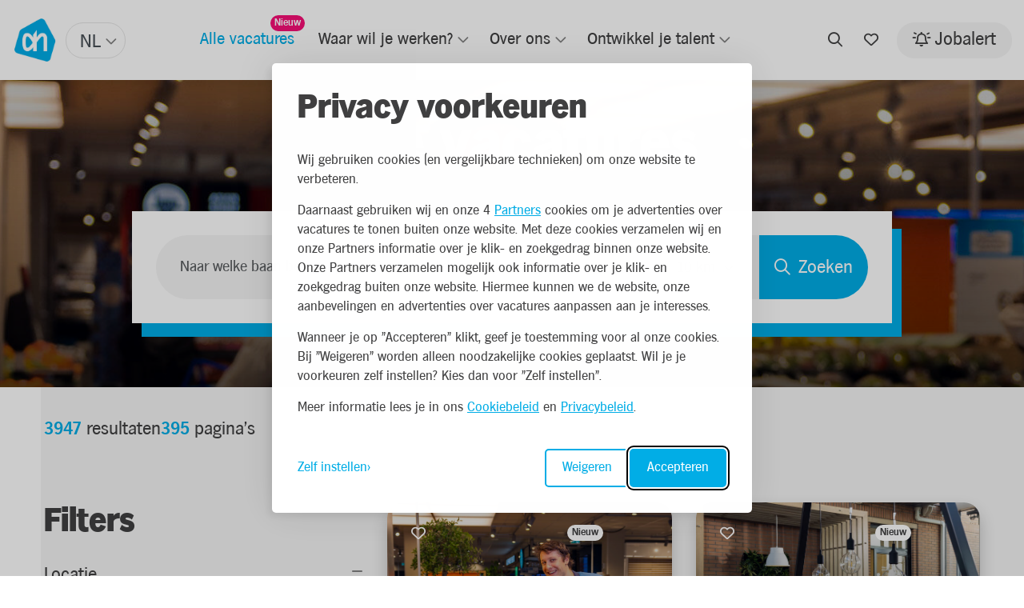

--- FILE ---
content_type: text/html; charset=UTF-8
request_url: https://werk.ah.nl/api/vacancy/get-count
body_size: -242
content:
3947

--- FILE ---
content_type: text/css
request_url: https://werk.ah.nl/base/build/fa-thin.css?e9185397
body_size: 148
content:
/*!
 * Font Awesome Pro 6.7.1 by @fontawesome - https://fontawesome.com
 * License - https://fontawesome.com/license (Commercial License)
 * Copyright 2024 Fonticons, Inc.
 */:host,:root{--fa-style-family-classic:"Font Awesome 6 Pro";--fa-font-thin:normal 100 1em/1 "Font Awesome 6 Pro"}@font-face{font-display:block;font-family:Font Awesome\ 6 Pro;font-style:normal;font-weight:100;src:url(/base/build/fonts/fa-thin-100.5ddcac80.woff2) format("woff2"),url(/base/build/fonts/fa-thin-100.eaaf9565.ttf) format("truetype")}.fa-thin,.fat{font-weight:100}

--- FILE ---
content_type: text/css
request_url: https://werk.ah.nl/build/serena.p.pages.css?3c015c34
body_size: 1569
content:
@-webkit-keyframes slide-down{0%{opacity:1}90%{opacity:0}}@-moz-keyframes slide-down{0%{opacity:1}90%{opacity:0}}@-ms-keyframes slide-down{0%{opacity:1}90%{opacity:0}}@-o-keyframes slide-down{0%{opacity:1}90%{opacity:0}}@keyframes slide-down{0%{opacity:1}90%{opacity:0}}.element{-webkit-animation:slide-down 5s 3;-moz-animation:slide-down 5s 3;-ms-animation:slide-down 5s 3;-o-animation:slide-down 5s 3;animation:slide-down 5s 3;background:#000;height:100px;width:100px}.row,.row>*{--bs-gutter-x:calc(var(--column_gutter_width, 15px)*2)}.btn-close{--bs-btn-close-bg:none}.vbox-overlay{--vbox-tools-color:#fff!important}.vbox-backdrop{background-color:#00ade6!important}.page_testimonial-overview{background:none}.page_testimonial-overview .page-intro{margin-bottom:20px}.page_testimonial-overview .page-intro h1{margin:0 0 20px}@media (min-width:576px){.page_testimonial-overview .page-intro{align-items:center;display:flex;flex-wrap:wrap;justify-content:space-between;margin-bottom:0}.page_testimonial-overview .page-intro h1{margin:var(--h1_margin,0 0 20px 0)}}.page_testimonial-overview .component_filters .filter-group{margin-bottom:0}.page_testimonial-overview .component_filters .filter-group form{align-items:center;display:flex;justify-content:flex-start}.page_testimonial-overview .component_filters .filter-group form>label{color:#404041;font-size:1.4rem;font-weight:500;margin:0 10px 0 0;width:auto!important}.page_testimonial-overview .component_filters .filter-group ul.checkbox-group{display:inline-block;margin:0;top:0;width:auto}.page_testimonial-overview .component_filters .filter-group ul.checkbox-group li{display:inline-block;margin-left:5px;width:auto}.page_testimonial-overview .component_filters .filter-group ul.checkbox-group li label{align-items:center;background-color:#00ade6;border:none;border-radius:20px;color:#fff;cursor:pointer;display:flex;font-size:1.4rem;font-weight:300;height:auto;margin:0;padding:0 10px 1px;width:auto}.page_testimonial-overview .component_filters .filter-group ul.checkbox-group li input[type=checkbox]{display:none;margin:0;padding:0;position:relative;top:0}.page_testimonial-overview .component_filters .filter-group ul.checkbox-group li input[type=checkbox]:checked+label{background-color:#f81077;border:none;color:#fff}@media (min-width:576px){.page_testimonial-overview .testimonial_grid{grid-template-columns:repeat(2,1fr)}}.page_testimonial-detail .layout_hero{height:72vh}@media (min-width:992px){.page_testimonial-detail .layout_hero{height:72vh}}.page_testimonial-detail .layout_hero .is-overlay .is-overlay-color{background-color:#000;opacity:.3}.page_testimonial-detail .layout_hero .is-overlay .is-overlay-bg{background-position:50%}@media (min-width:992px){.page_testimonial-detail .layout_hero .is-overlay .is-overlay-bg{background-position:50%}}.page_testimonial-detail .layout_content-wrapper .card-intro{margin:0}@media (min-width:992px){.page_testimonial-detail .layout_content-wrapper .card-intro{margin:-150px auto 0}.page_testimonial-detail .layout_testimonial-main{margin:0 auto;max-width:100%}}.page_testimonial-detail .layout_testimonial-main h2{font-size:clamp(4rem,5vw,7rem)}@media (min-width:576px){.page_testimonial-detail .layout_testimonial-main h2{font-size:var(--h1_sm_font-size,clamp(4rem,5vw,7rem))}}@media (min-width:768px){.page_testimonial-detail .layout_testimonial-main h2{font-size:var(--h1_md_font-size,clamp(4rem,5vw,7rem))}}@media (min-width:992px){.page_testimonial-detail .layout_testimonial-main h2{font-size:clamp(4rem,5vw,7rem)}}.page_testimonial-detail .layout_related-vacancies{background:#fff}.page_testimonial-detail .layout_related-vacancies .view-more{background-color:#f81077;color:#fff;margin:0}.page_testimonial-detail .layout_related-testimonials{background:#fff}.page_testimonial-detail .layout_related-testimonials .view-more{background-color:#f81077;color:#fff;margin:0}@media (min-width:992px){.page_testimonial-detail .component_hero-content{margin:0;max-width:100%}}.page_testimonial-detail .component_hero-content h1{color:#fff;margin:0 0 5px}.page_testimonial-detail .component_hero-content h2{color:#fff;margin:0}@media (min-width:768px){.page_testimonial-detail .component_hero-content h2{margin:0 0 60px}}.page_testimonial-detail .component_hero-content p{color:#404041;font-family:var(--content_font-family,var(--theme_content_font-family));font-size:clamp(2.2rem,5vw,4rem)!important;font-style:normal}@media (min-width:768px){.page_testimonial-detail .component_hero-content p{font-size:clamp(2.2rem,5vw,4rem)!important}}@media (min-width:992px){.page_testimonial-detail .component_hero-content p{font-size:clamp(2.2rem,5vw,4rem)!important}}.page_testimonial-detail .component_hero-content .partial_intro .display-toggle{display:none}@media (min-width:992px){.page_testimonial-detail .component_hero-content .partial_intro .display-toggle{display:block}}.page_testimonial-detail .component_testimonial-head .spacer{border-bottom:1px solid #e6e6e6;display:block}@media (min-width:992px){.page_testimonial-detail .component_testimonial-head .spacer{border-bottom:none;display:none}}.page_testimonial-detail .component_testimonial-head .partial_intro .display-toggle{display:flex;flex-wrap:wrap}.page_testimonial-detail .component_testimonial-head .partial_intro .display-toggle .author{order:1}.page_testimonial-detail .component_testimonial-head .partial_intro .display-toggle .content{order:2}@media (min-width:992px){.page_testimonial-detail .component_testimonial-head .partial_intro .display-toggle{display:none}}.page_testimonial-detail .component_related-vacancies_grid{display:grid;gap:30px;grid-template-columns:1fr}@media (min-width:576px){.page_testimonial-detail .component_related-vacancies_grid{grid-template-columns:1fr 1fr}}.page_testimonial-detail .component_related-testimonials_grid{display:grid;gap:30px;grid-template-columns:1fr}@media (min-width:576px){.page_testimonial-detail .component_related-testimonials_grid{grid-template-columns:1fr 1fr 1fr}}.page_testimonial-detail .partial_intro{margin:0;width:100%}@media (min-width:992px){.page_testimonial-detail .partial_intro{margin:0}}.page_testimonial-detail .partial_intro .content{margin:0;text-align:center;width:100%}.page_testimonial-detail .partial_intro .content p{font-weight:800;margin:0}@media (min-width:992px){.page_testimonial-detail .partial_intro .content{text-align:left}.page_testimonial-detail .partial_intro .content p{font-weight:800}}.page_testimonial-detail .partial_intro .author{align-items:flex-end;display:flex;flex-direction:row;justify-content:space-between;margin:0;text-align:left;width:100%}@media (min-width:992px){.page_testimonial-detail .partial_intro .author{align-items:flex-end;flex-direction:row;justify-content:flex-start;text-align:left}}.page_testimonial-detail .partial_intro .author-img{border-radius:0;display:flex;height:auto;margin:0;overflow:visible;width:173px}@media (min-width:992px){.page_testimonial-detail .partial_intro .author-img{height:auto;margin:0;width:245px}}.page_testimonial-detail .partial_intro .author-img img{max-width:100%}.page_testimonial-detail .partial_intro .author-name{display:flex;flex-direction:column;justify-content:center}.page_testimonial-detail .partial_intro .author-name h1{font-size:3rem;margin:0}@media (min-width:992px){.page_testimonial-detail .partial_intro .author-name h1{font-size:3rem;margin:0}}.page_testimonial-detail .partial_intro .author-name h2{font-size:2rem;margin:0}@media (min-width:992px){.page_testimonial-detail .partial_intro .author-name h2{font-size:2rem;margin:0}}@media (min-width:768px){.page_application-succesfull .hero-section-block .is-overlay .is-overlay-content{left:calc(50% - 10px);width:calc(50% + 10px)}}.page_application-succesfull .hero-section-block .is-overlay .is-overlay-content :is(.multimedia-container,.embed-responsive,iframe){height:100%}@media (min-width:768px){.page_application-succesfull .hero-section-block .is-overlay .is-overlay-content iframe{min-width:50vw}.page_application-succesfull .hero-section-block h2{max-width:490px}}